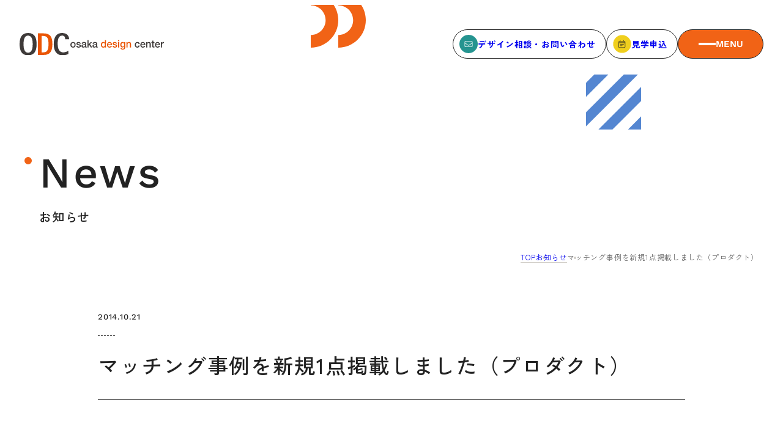

--- FILE ---
content_type: text/html; charset=UTF-8
request_url: https://www.osakadc.jp/news/2883/
body_size: 8406
content:
<!DOCTYPE html>
<html lang="ja">

<head>
  <meta charset="UTF-8">
  <meta name="SKYPE_TOOLBAR" content="SKYPE_TOOLBAR_PARSER_COMPATIBLE">
  <meta name="format-detection" content="telephone=no">
  <meta name="viewport" content="width=device-width, initial-scale=1">
  <!-- Google Tag Manager -->
  <script>(function(w,d,s,l,i){w[l]=w[l]||[];w[l].push({'gtm.start':
  new Date().getTime(),event:'gtm.js'});var f=d.getElementsByTagName(s)[0],
  j=d.createElement(s),dl=l!='dataLayer'?'&l='+l:'';j.async=true;j.src=
  'https://www.googletagmanager.com/gtm.js?id='+i+dl;f.parentNode.insertBefore(j,f);
  })(window,document,'script','dataLayer','GTM-NHJSN6PV');</script>
  <!-- End Google Tag Manager -->
  <link rel="shortcut icon" type="image/vnd.microsoft.icon" href="https://www.osakadc.jp/favicon.ico">
  <link rel="icon" type="image/vnd.microsoft.icon" href="https://www.osakadc.jp/favicon.ico">
  <link rel="shortcut icon" type="image/x-icon" href="https://www.osakadc.jp/favicon.ico">
  <link rel="apple-touch-icon-precomposed" sizes="152x152" href="https://www.osakadc.jp/webclip.jpg">
  <meta name='robots' content='index, follow, max-image-preview:large, max-snippet:-1, max-video-preview:-1' />
	<style>img:is([sizes="auto" i], [sizes^="auto," i]) { contain-intrinsic-size: 3000px 1500px }</style>
	
	<!-- This site is optimized with the Yoast SEO plugin v25.0 - https://yoast.com/wordpress/plugins/seo/ -->
	<title>マッチング事例を新規1点掲載しました（プロダクト） | 一般財団法人 大阪デザインセンター</title>
	<link rel="canonical" href="https://www.osakadc.jp/news/2883/" />
	<meta property="og:locale" content="ja_JP" />
	<meta property="og:type" content="article" />
	<meta property="og:title" content="マッチング事例を新規1点掲載しました（プロダクト） | 一般財団法人 大阪デザインセンター" />
	<meta property="og:url" content="https://www.osakadc.jp/news/2883/" />
	<meta property="og:site_name" content="一般財団法人 大阪デザインセンター" />
	<meta property="article:publisher" content="https://www.facebook.com/osakadesigncenter/" />
	<meta property="article:published_time" content="2014-10-21T11:29:15+00:00" />
	<meta property="article:modified_time" content="2020-10-27T10:57:21+00:00" />
	<meta property="og:image" content="https://www.osakadc.jp/wp/wp-content/uploads/2025/01/ogp.jpg" />
	<meta property="og:image:width" content="1200" />
	<meta property="og:image:height" content="630" />
	<meta property="og:image:type" content="image/jpeg" />
	<meta name="author" content="user_odc" />
	<meta name="twitter:card" content="summary_large_image" />
	<meta name="twitter:creator" content="@odc_osakadesign" />
	<meta name="twitter:site" content="@odc_osakadesign" />
	<meta name="twitter:label1" content="執筆者" />
	<meta name="twitter:data1" content="user_odc" />
	<script type="application/ld+json" class="yoast-schema-graph">{"@context":"https://schema.org","@graph":[{"@type":"WebPage","@id":"https://www.osakadc.jp/news/2883/","url":"https://www.osakadc.jp/news/2883/","name":"マッチング事例を新規1点掲載しました（プロダクト） | 一般財団法人 大阪デザインセンター","isPartOf":{"@id":"https://www.osakadc.jp/#website"},"datePublished":"2014-10-21T11:29:15+00:00","dateModified":"2020-10-27T10:57:21+00:00","author":{"@id":"https://www.osakadc.jp/#/schema/person/f264c5fcf540aa2b2b865556ee9b7d5a"},"breadcrumb":{"@id":"https://www.osakadc.jp/news/2883/#breadcrumb"},"inLanguage":"ja","potentialAction":[{"@type":"ReadAction","target":["https://www.osakadc.jp/news/2883/"]}]},{"@type":"BreadcrumbList","@id":"https://www.osakadc.jp/news/2883/#breadcrumb","itemListElement":[{"@type":"ListItem","position":1,"name":"TOP","item":"https://www.osakadc.jp/"},{"@type":"ListItem","position":2,"name":"お知らせ","item":"https://www.osakadc.jp/news/"},{"@type":"ListItem","position":3,"name":"マッチング事例を新規1点掲載しました（プロダクト）"}]},{"@type":"WebSite","@id":"https://www.osakadc.jp/#website","url":"https://www.osakadc.jp/","name":"一般財団法人 大阪デザインセンター","description":"創立60周年を迎える日本国内で最も歴史のあるデザインセンターです。","potentialAction":[{"@type":"SearchAction","target":{"@type":"EntryPoint","urlTemplate":"https://www.osakadc.jp/?s={search_term_string}"},"query-input":{"@type":"PropertyValueSpecification","valueRequired":true,"valueName":"search_term_string"}}],"inLanguage":"ja"},{"@type":"Person","@id":"https://www.osakadc.jp/#/schema/person/f264c5fcf540aa2b2b865556ee9b7d5a","name":"user_odc","image":{"@type":"ImageObject","inLanguage":"ja","@id":"https://www.osakadc.jp/#/schema/person/image/","url":"https://secure.gravatar.com/avatar/d10ca8d11301c2f4993ac2279ce4b930?s=96&d=mm&r=g","contentUrl":"https://secure.gravatar.com/avatar/d10ca8d11301c2f4993ac2279ce4b930?s=96&d=mm&r=g","caption":"user_odc"}}]}</script>
	<!-- / Yoast SEO plugin. -->


<link rel="alternate" type="application/rss+xml" title="一般財団法人 大阪デザインセンター &raquo; マッチング事例を新規1点掲載しました（プロダクト） のコメントのフィード" href="https://www.osakadc.jp/news/2883/feed/" />
<script type="text/javascript">
/* <![CDATA[ */
window._wpemojiSettings = {"baseUrl":"https:\/\/s.w.org\/images\/core\/emoji\/15.0.3\/72x72\/","ext":".png","svgUrl":"https:\/\/s.w.org\/images\/core\/emoji\/15.0.3\/svg\/","svgExt":".svg","source":{"concatemoji":"https:\/\/www.osakadc.jp\/wp\/wp-includes\/js\/wp-emoji-release.min.js?ver=6.7.4"}};
/*! This file is auto-generated */
!function(i,n){var o,s,e;function c(e){try{var t={supportTests:e,timestamp:(new Date).valueOf()};sessionStorage.setItem(o,JSON.stringify(t))}catch(e){}}function p(e,t,n){e.clearRect(0,0,e.canvas.width,e.canvas.height),e.fillText(t,0,0);var t=new Uint32Array(e.getImageData(0,0,e.canvas.width,e.canvas.height).data),r=(e.clearRect(0,0,e.canvas.width,e.canvas.height),e.fillText(n,0,0),new Uint32Array(e.getImageData(0,0,e.canvas.width,e.canvas.height).data));return t.every(function(e,t){return e===r[t]})}function u(e,t,n){switch(t){case"flag":return n(e,"\ud83c\udff3\ufe0f\u200d\u26a7\ufe0f","\ud83c\udff3\ufe0f\u200b\u26a7\ufe0f")?!1:!n(e,"\ud83c\uddfa\ud83c\uddf3","\ud83c\uddfa\u200b\ud83c\uddf3")&&!n(e,"\ud83c\udff4\udb40\udc67\udb40\udc62\udb40\udc65\udb40\udc6e\udb40\udc67\udb40\udc7f","\ud83c\udff4\u200b\udb40\udc67\u200b\udb40\udc62\u200b\udb40\udc65\u200b\udb40\udc6e\u200b\udb40\udc67\u200b\udb40\udc7f");case"emoji":return!n(e,"\ud83d\udc26\u200d\u2b1b","\ud83d\udc26\u200b\u2b1b")}return!1}function f(e,t,n){var r="undefined"!=typeof WorkerGlobalScope&&self instanceof WorkerGlobalScope?new OffscreenCanvas(300,150):i.createElement("canvas"),a=r.getContext("2d",{willReadFrequently:!0}),o=(a.textBaseline="top",a.font="600 32px Arial",{});return e.forEach(function(e){o[e]=t(a,e,n)}),o}function t(e){var t=i.createElement("script");t.src=e,t.defer=!0,i.head.appendChild(t)}"undefined"!=typeof Promise&&(o="wpEmojiSettingsSupports",s=["flag","emoji"],n.supports={everything:!0,everythingExceptFlag:!0},e=new Promise(function(e){i.addEventListener("DOMContentLoaded",e,{once:!0})}),new Promise(function(t){var n=function(){try{var e=JSON.parse(sessionStorage.getItem(o));if("object"==typeof e&&"number"==typeof e.timestamp&&(new Date).valueOf()<e.timestamp+604800&&"object"==typeof e.supportTests)return e.supportTests}catch(e){}return null}();if(!n){if("undefined"!=typeof Worker&&"undefined"!=typeof OffscreenCanvas&&"undefined"!=typeof URL&&URL.createObjectURL&&"undefined"!=typeof Blob)try{var e="postMessage("+f.toString()+"("+[JSON.stringify(s),u.toString(),p.toString()].join(",")+"));",r=new Blob([e],{type:"text/javascript"}),a=new Worker(URL.createObjectURL(r),{name:"wpTestEmojiSupports"});return void(a.onmessage=function(e){c(n=e.data),a.terminate(),t(n)})}catch(e){}c(n=f(s,u,p))}t(n)}).then(function(e){for(var t in e)n.supports[t]=e[t],n.supports.everything=n.supports.everything&&n.supports[t],"flag"!==t&&(n.supports.everythingExceptFlag=n.supports.everythingExceptFlag&&n.supports[t]);n.supports.everythingExceptFlag=n.supports.everythingExceptFlag&&!n.supports.flag,n.DOMReady=!1,n.readyCallback=function(){n.DOMReady=!0}}).then(function(){return e}).then(function(){var e;n.supports.everything||(n.readyCallback(),(e=n.source||{}).concatemoji?t(e.concatemoji):e.wpemoji&&e.twemoji&&(t(e.twemoji),t(e.wpemoji)))}))}((window,document),window._wpemojiSettings);
/* ]]> */
</script>
<style id='wp-emoji-styles-inline-css' type='text/css'>

	img.wp-smiley, img.emoji {
		display: inline !important;
		border: none !important;
		box-shadow: none !important;
		height: 1em !important;
		width: 1em !important;
		margin: 0 0.07em !important;
		vertical-align: -0.1em !important;
		background: none !important;
		padding: 0 !important;
	}
</style>
<link rel='stylesheet' id='wp-block-library-css' href='https://www.osakadc.jp/wp/wp-includes/css/dist/block-library/style.min.css?ver=6.7.4' type='text/css' media='all' />
<style id='classic-theme-styles-inline-css' type='text/css'>
/*! This file is auto-generated */
.wp-block-button__link{color:#fff;background-color:#32373c;border-radius:9999px;box-shadow:none;text-decoration:none;padding:calc(.667em + 2px) calc(1.333em + 2px);font-size:1.125em}.wp-block-file__button{background:#32373c;color:#fff;text-decoration:none}
</style>
<style id='global-styles-inline-css' type='text/css'>
:root{--wp--preset--aspect-ratio--square: 1;--wp--preset--aspect-ratio--4-3: 4/3;--wp--preset--aspect-ratio--3-4: 3/4;--wp--preset--aspect-ratio--3-2: 3/2;--wp--preset--aspect-ratio--2-3: 2/3;--wp--preset--aspect-ratio--16-9: 16/9;--wp--preset--aspect-ratio--9-16: 9/16;--wp--preset--color--black: #000000;--wp--preset--color--cyan-bluish-gray: #abb8c3;--wp--preset--color--white: #ffffff;--wp--preset--color--pale-pink: #f78da7;--wp--preset--color--vivid-red: #cf2e2e;--wp--preset--color--luminous-vivid-orange: #ff6900;--wp--preset--color--luminous-vivid-amber: #fcb900;--wp--preset--color--light-green-cyan: #7bdcb5;--wp--preset--color--vivid-green-cyan: #00d084;--wp--preset--color--pale-cyan-blue: #8ed1fc;--wp--preset--color--vivid-cyan-blue: #0693e3;--wp--preset--color--vivid-purple: #9b51e0;--wp--preset--gradient--vivid-cyan-blue-to-vivid-purple: linear-gradient(135deg,rgba(6,147,227,1) 0%,rgb(155,81,224) 100%);--wp--preset--gradient--light-green-cyan-to-vivid-green-cyan: linear-gradient(135deg,rgb(122,220,180) 0%,rgb(0,208,130) 100%);--wp--preset--gradient--luminous-vivid-amber-to-luminous-vivid-orange: linear-gradient(135deg,rgba(252,185,0,1) 0%,rgba(255,105,0,1) 100%);--wp--preset--gradient--luminous-vivid-orange-to-vivid-red: linear-gradient(135deg,rgba(255,105,0,1) 0%,rgb(207,46,46) 100%);--wp--preset--gradient--very-light-gray-to-cyan-bluish-gray: linear-gradient(135deg,rgb(238,238,238) 0%,rgb(169,184,195) 100%);--wp--preset--gradient--cool-to-warm-spectrum: linear-gradient(135deg,rgb(74,234,220) 0%,rgb(151,120,209) 20%,rgb(207,42,186) 40%,rgb(238,44,130) 60%,rgb(251,105,98) 80%,rgb(254,248,76) 100%);--wp--preset--gradient--blush-light-purple: linear-gradient(135deg,rgb(255,206,236) 0%,rgb(152,150,240) 100%);--wp--preset--gradient--blush-bordeaux: linear-gradient(135deg,rgb(254,205,165) 0%,rgb(254,45,45) 50%,rgb(107,0,62) 100%);--wp--preset--gradient--luminous-dusk: linear-gradient(135deg,rgb(255,203,112) 0%,rgb(199,81,192) 50%,rgb(65,88,208) 100%);--wp--preset--gradient--pale-ocean: linear-gradient(135deg,rgb(255,245,203) 0%,rgb(182,227,212) 50%,rgb(51,167,181) 100%);--wp--preset--gradient--electric-grass: linear-gradient(135deg,rgb(202,248,128) 0%,rgb(113,206,126) 100%);--wp--preset--gradient--midnight: linear-gradient(135deg,rgb(2,3,129) 0%,rgb(40,116,252) 100%);--wp--preset--font-size--small: 13px;--wp--preset--font-size--medium: 20px;--wp--preset--font-size--large: 36px;--wp--preset--font-size--x-large: 42px;--wp--preset--spacing--20: 0.44rem;--wp--preset--spacing--30: 0.67rem;--wp--preset--spacing--40: 1rem;--wp--preset--spacing--50: 1.5rem;--wp--preset--spacing--60: 2.25rem;--wp--preset--spacing--70: 3.38rem;--wp--preset--spacing--80: 5.06rem;--wp--preset--shadow--natural: 6px 6px 9px rgba(0, 0, 0, 0.2);--wp--preset--shadow--deep: 12px 12px 50px rgba(0, 0, 0, 0.4);--wp--preset--shadow--sharp: 6px 6px 0px rgba(0, 0, 0, 0.2);--wp--preset--shadow--outlined: 6px 6px 0px -3px rgba(255, 255, 255, 1), 6px 6px rgba(0, 0, 0, 1);--wp--preset--shadow--crisp: 6px 6px 0px rgba(0, 0, 0, 1);}:where(.is-layout-flex){gap: 0.5em;}:where(.is-layout-grid){gap: 0.5em;}body .is-layout-flex{display: flex;}.is-layout-flex{flex-wrap: wrap;align-items: center;}.is-layout-flex > :is(*, div){margin: 0;}body .is-layout-grid{display: grid;}.is-layout-grid > :is(*, div){margin: 0;}:where(.wp-block-columns.is-layout-flex){gap: 2em;}:where(.wp-block-columns.is-layout-grid){gap: 2em;}:where(.wp-block-post-template.is-layout-flex){gap: 1.25em;}:where(.wp-block-post-template.is-layout-grid){gap: 1.25em;}.has-black-color{color: var(--wp--preset--color--black) !important;}.has-cyan-bluish-gray-color{color: var(--wp--preset--color--cyan-bluish-gray) !important;}.has-white-color{color: var(--wp--preset--color--white) !important;}.has-pale-pink-color{color: var(--wp--preset--color--pale-pink) !important;}.has-vivid-red-color{color: var(--wp--preset--color--vivid-red) !important;}.has-luminous-vivid-orange-color{color: var(--wp--preset--color--luminous-vivid-orange) !important;}.has-luminous-vivid-amber-color{color: var(--wp--preset--color--luminous-vivid-amber) !important;}.has-light-green-cyan-color{color: var(--wp--preset--color--light-green-cyan) !important;}.has-vivid-green-cyan-color{color: var(--wp--preset--color--vivid-green-cyan) !important;}.has-pale-cyan-blue-color{color: var(--wp--preset--color--pale-cyan-blue) !important;}.has-vivid-cyan-blue-color{color: var(--wp--preset--color--vivid-cyan-blue) !important;}.has-vivid-purple-color{color: var(--wp--preset--color--vivid-purple) !important;}.has-black-background-color{background-color: var(--wp--preset--color--black) !important;}.has-cyan-bluish-gray-background-color{background-color: var(--wp--preset--color--cyan-bluish-gray) !important;}.has-white-background-color{background-color: var(--wp--preset--color--white) !important;}.has-pale-pink-background-color{background-color: var(--wp--preset--color--pale-pink) !important;}.has-vivid-red-background-color{background-color: var(--wp--preset--color--vivid-red) !important;}.has-luminous-vivid-orange-background-color{background-color: var(--wp--preset--color--luminous-vivid-orange) !important;}.has-luminous-vivid-amber-background-color{background-color: var(--wp--preset--color--luminous-vivid-amber) !important;}.has-light-green-cyan-background-color{background-color: var(--wp--preset--color--light-green-cyan) !important;}.has-vivid-green-cyan-background-color{background-color: var(--wp--preset--color--vivid-green-cyan) !important;}.has-pale-cyan-blue-background-color{background-color: var(--wp--preset--color--pale-cyan-blue) !important;}.has-vivid-cyan-blue-background-color{background-color: var(--wp--preset--color--vivid-cyan-blue) !important;}.has-vivid-purple-background-color{background-color: var(--wp--preset--color--vivid-purple) !important;}.has-black-border-color{border-color: var(--wp--preset--color--black) !important;}.has-cyan-bluish-gray-border-color{border-color: var(--wp--preset--color--cyan-bluish-gray) !important;}.has-white-border-color{border-color: var(--wp--preset--color--white) !important;}.has-pale-pink-border-color{border-color: var(--wp--preset--color--pale-pink) !important;}.has-vivid-red-border-color{border-color: var(--wp--preset--color--vivid-red) !important;}.has-luminous-vivid-orange-border-color{border-color: var(--wp--preset--color--luminous-vivid-orange) !important;}.has-luminous-vivid-amber-border-color{border-color: var(--wp--preset--color--luminous-vivid-amber) !important;}.has-light-green-cyan-border-color{border-color: var(--wp--preset--color--light-green-cyan) !important;}.has-vivid-green-cyan-border-color{border-color: var(--wp--preset--color--vivid-green-cyan) !important;}.has-pale-cyan-blue-border-color{border-color: var(--wp--preset--color--pale-cyan-blue) !important;}.has-vivid-cyan-blue-border-color{border-color: var(--wp--preset--color--vivid-cyan-blue) !important;}.has-vivid-purple-border-color{border-color: var(--wp--preset--color--vivid-purple) !important;}.has-vivid-cyan-blue-to-vivid-purple-gradient-background{background: var(--wp--preset--gradient--vivid-cyan-blue-to-vivid-purple) !important;}.has-light-green-cyan-to-vivid-green-cyan-gradient-background{background: var(--wp--preset--gradient--light-green-cyan-to-vivid-green-cyan) !important;}.has-luminous-vivid-amber-to-luminous-vivid-orange-gradient-background{background: var(--wp--preset--gradient--luminous-vivid-amber-to-luminous-vivid-orange) !important;}.has-luminous-vivid-orange-to-vivid-red-gradient-background{background: var(--wp--preset--gradient--luminous-vivid-orange-to-vivid-red) !important;}.has-very-light-gray-to-cyan-bluish-gray-gradient-background{background: var(--wp--preset--gradient--very-light-gray-to-cyan-bluish-gray) !important;}.has-cool-to-warm-spectrum-gradient-background{background: var(--wp--preset--gradient--cool-to-warm-spectrum) !important;}.has-blush-light-purple-gradient-background{background: var(--wp--preset--gradient--blush-light-purple) !important;}.has-blush-bordeaux-gradient-background{background: var(--wp--preset--gradient--blush-bordeaux) !important;}.has-luminous-dusk-gradient-background{background: var(--wp--preset--gradient--luminous-dusk) !important;}.has-pale-ocean-gradient-background{background: var(--wp--preset--gradient--pale-ocean) !important;}.has-electric-grass-gradient-background{background: var(--wp--preset--gradient--electric-grass) !important;}.has-midnight-gradient-background{background: var(--wp--preset--gradient--midnight) !important;}.has-small-font-size{font-size: var(--wp--preset--font-size--small) !important;}.has-medium-font-size{font-size: var(--wp--preset--font-size--medium) !important;}.has-large-font-size{font-size: var(--wp--preset--font-size--large) !important;}.has-x-large-font-size{font-size: var(--wp--preset--font-size--x-large) !important;}
:where(.wp-block-post-template.is-layout-flex){gap: 1.25em;}:where(.wp-block-post-template.is-layout-grid){gap: 1.25em;}
:where(.wp-block-columns.is-layout-flex){gap: 2em;}:where(.wp-block-columns.is-layout-grid){gap: 2em;}
:root :where(.wp-block-pullquote){font-size: 1.5em;line-height: 1.6;}
</style>
<link rel='stylesheet' id='common_style-css' href='https://www.osakadc.jp/css/common.css?ver=6.7.4' type='text/css' media='all' />
<link rel='stylesheet' id='post_style-css' href='https://www.osakadc.jp/css/post.css?ver=6.7.4' type='text/css' media='all' />
<link rel='stylesheet' id='main-style-css' href='https://www.osakadc.jp/wp/wp-content/themes/najimi/style.css?ver=6.7.4' type='text/css' media='all' />
<link rel='stylesheet' id='tablepress-default-css' href='https://www.osakadc.jp/wp/wp-content/tablepress-combined.min.css?ver=11' type='text/css' media='all' />
<link rel="https://api.w.org/" href="https://www.osakadc.jp/wp-json/" /><link rel="alternate" title="JSON" type="application/json" href="https://www.osakadc.jp/wp-json/wp/v2/posts/2883" /><link rel="EditURI" type="application/rsd+xml" title="RSD" href="https://www.osakadc.jp/wp/xmlrpc.php?rsd" />
<meta name="generator" content="WordPress 6.7.4" />
<link rel='shortlink' href='https://www.osakadc.jp/?p=2883' />
<link rel="alternate" title="oEmbed (JSON)" type="application/json+oembed" href="https://www.osakadc.jp/wp-json/oembed/1.0/embed?url=https%3A%2F%2Fwww.osakadc.jp%2Fnews%2F2883%2F" />
<link rel="alternate" title="oEmbed (XML)" type="text/xml+oembed" href="https://www.osakadc.jp/wp-json/oembed/1.0/embed?url=https%3A%2F%2Fwww.osakadc.jp%2Fnews%2F2883%2F&#038;format=xml" />
<style type="text/css">.blue-message {
background: none repeat scroll 0 0 #3399ff;
    color: #ffffff;
    text-shadow: none;
    font-size: 14px;
    line-height: 24px;
    padding: 10px;
} 
.green-message {
background: none repeat scroll 0 0 #8cc14c;
    color: #ffffff;
    text-shadow: none;
    font-size: 14px;
    line-height: 24px;
    padding: 10px;
} 
.orange-message {
background: none repeat scroll 0 0 #faa732;
    color: #ffffff;
    text-shadow: none;
    font-size: 14px;
    line-height: 24px;
    padding: 10px;
} 
.red-message {
background: none repeat scroll 0 0 #da4d31;
    color: #ffffff;
    text-shadow: none;
    font-size: 14px;
    line-height: 24px;
    padding: 10px;
} 
.grey-message {
background: none repeat scroll 0 0 #53555c;
    color: #ffffff;
    text-shadow: none;
    font-size: 14px;
    line-height: 24px;
    padding: 10px;
} 
.left-block {
background: none repeat scroll 0 0px, radial-gradient(ellipse at center center, #ffffff 0%, #f2f2f2 100%) repeat scroll 0 0 rgba(0, 0, 0, 0);
    color: #8b8e97;
    padding: 10px;
    margin: 10px;
    float: left;
} 
.right-block {
background: none repeat scroll 0 0px, radial-gradient(ellipse at center center, #ffffff 0%, #f2f2f2 100%) repeat scroll 0 0 rgba(0, 0, 0, 0);
    color: #8b8e97;
    padding: 10px;
    margin: 10px;
    float: right;
} 
.blockquotes {
background: none;
    border-left: 5px solid #f1f1f1;
    color: #8B8E97;
    font-size: 14px;
    font-style: italic;
    line-height: 22px;
    padding-left: 15px;
    padding: 10px;
    width: 60%;
    float: left;
} 
</style>  
  <!-- Ptengine Tag -->
  <script src="https://js.ptengine.jp/78cu8zrw.js"></script>
  <!-- End Ptengine Tag -->
  <style>
    body {
      opacity: 0;
    }
  </style>
</head>

<body id="js-body" style="opacity: 0">
  <!-- Google Tag Manager (noscript) -->
  <noscript><iframe src="https://www.googletagmanager.com/ns.html?id=GTM-NHJSN6PV"
  height="0" width="0" style="display:none;visibility:hidden"></iframe></noscript>
  <!-- End Google Tag Manager (noscript) -->
    <div class="l-page">
      <header class="l-header" id="js-header">
        <a href="https://www.osakadc.jp/" class="l-header__logo">
          <img src="/img/common/logo.svg" alt="大阪デザインセンター" width="236" height="36" />
        </a>
        <ul class="l-header__list">
          <li>
            <a href="https://www.osakadc.jp/contact/" class="l-header__button">
              <img
                src="/img/common/icon_mail.svg"
                alt=""
                width="30"
                height="30"
                class="icon"
              />
              デザイン相談・お問い合わせ
            </a>
          </li>
          <li>
            <a href="https://select-type.com/e/?id=xH5BCVsuYaE" target="_blank" class="l-header__button">
              <img
                src="/img/common/icon_schedule.svg"
                alt=""
                width="30"
                height="30"
                class="icon"
              />
              見学申込
            </a>
          </li>
          <li>
            <button
              class="l-header__button l-header__button--menu"
              id="js-menu"
            >
              <span class="l-header__line"></span>
              <span class="text">
                <span class="menu">MENU</span>
                <span class="close">CLOSE</span>
              </span>
            </button>
          </li>
        </ul>
      </header>
      <nav class="l-navigation" id="js-navigation">
        <div class="l-container">
          <div class="l-navigation__in">
            <div class="l-navigation__pc_menu">
              <div class="block">
                <p class="title">
                  <span class="en">About ODC</span>
                  <span class="jp">大阪デザインセンターについて</span>
                </p>
                <ul class="list">
                <li><a href="https://www.osakadc.jp/about/">大阪デザインセンターとは</a></li>
                <li><a href="https://www.osakadc.jp/about/design/">デザイン経営とは</a></li>
                <li><a href="https://www.osakadc.jp/about/history/">沿革</a></li>
                <li><a href="https://www.osakadc.jp/about/access/">アクセス</a></li>
                </ul>
              </div>
              <div class="block">
                <p class="title">
                  <span class="en">service</span>
                  <span class="jp">サービス</span>
                </p>
                <ul class="list">
                  <li><a href="https://www.osakadc.jp/service/">サービスTOP</a></li>
                  <li><a href="https://www.osakadc.jp/service/advisory/">ODCデザイン相談デスク</a></li>
                  <li><a href="https://www.osakadc.jp/service/consulting/">ODCデザインコンサルティング</a></li>
                  <li><a href="https://www.osakadc.jp/service/coworking/">コワーキング／貸会議室・レンタルスペース</a></li>
                  <li><a href="https://www.osakadc.jp/service/certification/">デザイン経営パートナー認定制度</a></li>
                  <li><a href="https://www.osakadc.jp/service/seminar/">セミナー</a></li>
                  <li><a href="https://www.osakadc.jp/service/training/">企業研修</a></li>
                  <li><a href="https://www.osakadc.jp/service/matching/">ODCクラウドソーシング</a></li>
                </ul>
              </div>
              <div class="block">
                <p class="title">
                  <span class="en">seminar</span>
                  <span class="jp">セミナー</span>
                </p>
                <ul class="list">
                  <li><a href="https://www.osakadc.jp/seminar-event/">セミナーTOP</a></li>
                  <li><a href="https://www.osakadc.jp/event_category/seminar/">セミナー</a></li>
                  <li><a href="https://www.osakadc.jp/event_category/salon/">SEMBAサロン</a></li>
                  <li><a href="https://www.osakadc.jp/event_category/event/">イベント</a></li>
                </ul>
              </div>
              <div class="block">
                <p class="title">
                  <span class="en">Member</span>
                  <span class="jp">会員</span>
                </p>
                <ul class="list">
                <li><a href="https://www.osakadc.jp/member/">会員について</a></li>
                <li><a href="https://www.osakadc.jp/member/member-list/">会員一覧</a></li>
                <li><a href="https://www.osakadc.jp/voice/">会員の声</a></li>
                </ul>
              </div>
            </div>
            <div class="l-navigation__sp_menu">
              <div class="js-accordion_trg">
                <span class="parent">大阪デザインセンターについて</span>
                <ul class="child js-accordion_body">
                  <li><a href="https://www.osakadc.jp/about/">大阪デザインセンターとは</a></li>
                  <li><a href="https://www.osakadc.jp/about/design/">デザイン経営とは</a></li>
                  <li><a href="https://www.osakadc.jp/about/history/">沿革</a></li>
                  <li><a href="https://www.osakadc.jp/about/access/">アクセス</a></li>
                </ul>
              </div>
              <div class="js-accordion_trg">
                <span class="parent">サービス</span>
                <ul class="child js-accordion_body">
                  <li><a href="https://www.osakadc.jp/service/">サービスTOP</a></li>
                  <li><a href="https://www.osakadc.jp/service/advisory/">ODCデザイン相談デスク</a></li>
                  <li><a href="https://www.osakadc.jp/service/consulting/">ODCデザインコンサルティング</a></li>
                  <li><a href="https://www.osakadc.jp/service/coworking/">コワーキング／貸会議室・レンタルスペース</a></li>
                  <li><a href="https://www.osakadc.jp/service/certification/">デザイン経営パートナー認定制度</a></li>
                  <li><a href="https://www.osakadc.jp/service/seminar/">セミナー</a></li>
                  <li><a href="https://www.osakadc.jp/service/training/">企業研修</a></li>
                  <li><a href="https://www.osakadc.jp/service/matching/">ODCビジネスマッチング</a></li>
                </ul>
              </div>
              <div class="js-accordion_trg">
                <span class="parent">セミナー</span>
                <ul class="child js-accordion_body">
                  <li><a href="https://www.osakadc.jp/seminar-event/">セミナーTOP</a></li>
                  <li><a href="https://www.osakadc.jp/event_category/seminar/">セミナー</a></li>
                  <li><a href="https://www.osakadc.jp/event_category/salon/">SEMBAサロン</a></li>
                  <li><a href="https://www.osakadc.jp/event_category/event/">イベント</a></li>
                </ul>
              </div>
              <a class="parent" href="https://www.osakadc.jp/news/">お知らせ</a>
              <a class="parent" href="https://www.osakadc.jp/column/">デザインコラム</a>
              <a class="parent" href="https://www.osakadc.jp/faq/">よくある質問</a>
              <div class="js-accordion_trg">
                <span class="parent">会員</span>
                <ul class="child js-accordion_body">
                  <li><a href="https://www.osakadc.jp/member/">会員について</a></li>
                  <li><a href="https://www.osakadc.jp/member/member-list/">会員一覧</a></li>
                  <li><a href="https://www.osakadc.jp/voice/">会員の声</a></li>
                </ul>
              </div>
            </div>
            <div class="l-navigation__bottom">
              <ul class="l-navigation__sub">
                <li>
                  <a href="https://www.osakadc.jp/news/"><span class="arrow"></span>お知らせ</a>
                </li>
                <li>
                  <a href="https://www.osakadc.jp/column/"><span class="arrow"></span>デザインコラム</a>
                </li>
                <li>
                  <a href="https://www.osakadc.jp/faq/"><span class="arrow"></span>よくある質問</a>
                </li>
              </ul>
              <ul class="l-navigation__other">
                <li><a href="https://www.osakadc.jp/mailmagazine/">メルマガ登録</a></li>
                <li><a href="https://www.osakadc.jp/organization/">デザイン団体・機関一覧</a></li>
                <li><a href="https://www.osakadc.jp/school/">関西デザイン学校一覧</a></li>
                <li><a href="https://www.osakadc.jp/privacy/">プライバシーポリシー</a></li>
                <li><a href="https://www.osakadc.jp/social/">ソーシャルメディアポリシー</a></li>
              </ul>
              <ul class="l-navigation__contact">
                <li>
                  <a href="https://select-type.com/member/login/?mi=xTDsW7v2f7o" target="_blank">
                    <img
                      src="/img/common/icon_login.svg"
                      alt=""
                      width="30"
                      height="30"
                      class="icon"
                    />会員ログイン</a
                  >
                </li>
                <li>
                  <a href="https://www.osakadc.jp/contact/">
                    <img
                      src="/img/common/icon_mail.svg"
                      alt=""
                      width="30"
                      height="30"
                      class="icon"
                    />デザイン相談<br />お問い合わせ</a
                  >
                </li>
                <li>
                  <a href="https://select-type.com/e/?id=xH5BCVsuYaE" target="_blank">
                    <img
                      src="/img/common/icon_schedule.svg"
                      alt=""
                      width="30"
                      height="30"
                      class="icon"
                    />見学申込</a
                  >
                </li>
              </ul>
              <a href="https://service.osakadc.jp/" target="_blank" class="l-navigation__banner">
                <span class="line">ブランディングのご相談</span><br />
                <span class="line">ビジネスマッチングはこちら</span>
                <span class="button">サービス<br class="u-hide_pc" />サイトへ</span>
              </a>
              <div class="l-navigation__buttons">
                <a href="https://select-type.com/member/login/?mi=xTDsW7v2f7o" target="_blank" class="login"
                  ><img
                    src="/img/common/icon_user.svg"
                    alt=""
                    width="16"
                    height="18"
                    class="icon"
                  />会員ログイン</a
                >
                <a
                  href="https://www.facebook.com/osakadesigncenter/"
                  class="sns"
                  target="_blank"
                  ><img
                    src="/img/common/icon_facebook.svg"
                    alt="Facebook"
                    width="20"
                    height="20"
                    class="facebook"
                /></a>
                <a
                  href="https://www.instagram.com/osakadesigncenter/"
                  class="sns"
                  target="_blank"
                  ><img
                    src="/img/common/icon_insta.svg"
                    alt="Instagram"
                    width="18"
                    height="18"
                    class="insta"
                /></a>
                <a
                  href="https://twitter.com/odc_osakadesign"
                  class="sns"
                  target="_blank"
                  ><img
                    src="/img/common/icon_x.svg"
                    alt="X"
                    width="15"
                    height="15"
                    class="x"
                /></a>
                <a href="https://note.com/osakadc" class="sns" target="_blank"
                  ><img
                    src="/img/common/icon_note.svg"
                    alt="note"
                    width="28"
                    height="227"
                    class="note"
                /></a>
              </div>
              <p class="l-navigation__copyright">© 2026 osaka design center.</p>
            </div>
          </div>
        </div>
      </nav>
      <main class="l-main">
        
<div class="l-container">
  <div class="l-page_head l-page_head--">
    <h1 class="l-page_head__title">
      <span class="circle"></span>
      <span class="en">News</span>
      <span class="jp">お知らせ</span>
    </h1>
    <div id="breadcrumbs" class="c-breadcrumb"><span><span><a href="https://www.osakadc.jp/">TOP</a></span>  <span><a href="https://www.osakadc.jp/news/">お知らせ</a></span>  <span class="breadcrumb_last" aria-current="page">マッチング事例を新規1点掲載しました（プロダクト）</span></span></div>        <div class="l-page_head__shape l-page_head__shape--semicircle">
      <img
        src="/img/common/shape_semicircle.svg"
        alt=""
        class="u-shape"
        width="90"
        height="90"
      />
    </div>
    <div class="l-page_head__shape l-page_head__shape--square">
      <img
        src="/img/common/shape_square.svg"
        alt=""
        class="u-shape"
        width="90"
        height="90"
      />
    </div>
    <div class="l-page_head__shape l-page_head__shape--line">
      <img
        src="/img/common/shape_line.svg"
        alt=""
        class="u-shape"
        width="90"
        height="90"
      />
    </div>
  </div>
</div>
<div class="l-container l-container--small">
  <div class="p-article">
          <div class="p-article__content">
        <time datatime="2014-10-21">2014.10.21</time>
        <h1>マッチング事例を新規1点掲載しました（プロダクト）</h1>
              </div>
      <div class="p-article__back">
        <a href="../" class="c-button"
          >一覧に戻る<span class="c-button__arrow"></span
        ></a>
      </div>
      </div>
</div>
  <section class="p-overview">
  <div class="l-container">
    <div class="p-overview__body">
      <div class="p-overview__content">
        <h2 class="p-overview__title">
          <span class="en">Overview</span>
          <span class="jp">一般財団法人 大阪デザインセンター</span>
        </h2>
        <p class="p-overview__address">
          〒541-0055
          <br />
          大阪市中央区船場中央1-3-2-101 <br class="u-hide_pc" />
          船場センタービル2号館1階
        </p>
        <p class="p-overview__address">
          平日 9:30~18:00 （土日祝および年末年始は休館）
        </p>
        <ul class="p-overview__tel">
          <li>Tel.<span class="p-overview__number">06-6265-2260</span></li>
          <li>Fax.<span class="p-overview__number">06-6265-2270</span></li>
        </ul>
        <div class="p-overview__button">
          <a href="/contact/" class="c-button c-button--white"
            >お問い合わせはこちら<span class="c-button__arrow"></span
          ></a>
        </div>
      </div>
      <div class="p-overview__map">
        <iframe
          src="https://www.google.com/maps/embed?pb=!1m14!1m8!1m3!1d13123.688114795294!2d135.5081461!3d34.6819173!3m2!1i1024!2i768!4f13.1!3m3!1m2!1s0x6000e9aca17820b7%3A0x4b293d60384db368!2z5LiA6Iis6LKh5Zuj5rOV5Lq6IOWkp-mYquODh-OCtuOCpOODs-OCu-ODs-OCv-ODvA!5e0!3m2!1sja!2sjp!4v1732194086132!5m2!1sja!2sjp"
          allowFullScreen
          loading="lazy"
          referrerPolicy="no-referrer-when-downgrade"
        ></iframe>
      </div>
    </div>
    <div class="p-overview__shape p-overview__shape--snow">
      <img
        src="/img/common/shape_snow.svg"
        alt=""
        class="u-shape"
        width="90"
        height="90"
      />
    </div>
    <div class="p-overview__shape p-overview__shape--triangle">
      <img
        src="/img/common/shape_triangle.svg"
        alt=""
        class="u-shape"
        width="90"
        height="90"
      />
    </div>
  </div>
</section>
</main>
<div class="u-background u-background--beige">
    <div class="l-container">
      <footer class="l-footer">
        <div class="l-footer__information">
          <p class="l-footer__logo">
            <img src="/img/common/logo.svg" alt="大阪デザインセンター" width="240" height="37">
          </p>
          <a href="https://select-type.com/member/login/?mi=xTDsW7v2f7o" target="_blank" class="l-footer__login">
            <img src="/img/common/icon_user.svg" alt="" width="14" height="17" class="icon">
            会員ログイン
          </a>
          <ul class="l-footer__sns">
            <li><a href="https://www.facebook.com/osakadesigncenter/" target="_blank"><img src="/img/common/icon_facebook.svg" alt="Facebook" width="20" height="20" class="icon facebook"></a></li>
            <li><a href="https://www.instagram.com/osakadesigncenter/" target="_blank"><img src="/img/common/icon_insta.svg" alt="Instagram" width="18" height="18" class="icon insta"></a></li>
            <li><a href="https://twitter.com/odc_osakadesign" target="_blank"><img src="/img/common/icon_x.svg" alt="X" width="15" height="15" class="icon x"></a></li>
            <li><a href="https://note.com/osakadc" target="_blank"><img src="/img/common/icon_note.svg" alt="note" width="28" height="227" class="icon note"></a></li>
          </ul>
        </div>
        <div class="l-footer__navigation">
          <div>
            <span class="l-footer__parent js-accordion_sp">大阪デザインセンターについて</span>
            <div>
              <ul class="l-footer__children">
                <li><a href="https://www.osakadc.jp/about/">大阪デザインセンターとは</a></li>
                <li><a href="https://www.osakadc.jp/about/design/">デザイン経営とは</a></li>
                <li><a href="https://www.osakadc.jp/about/history/">沿革</a></li>
                <li><a href="https://www.osakadc.jp/about/access/">アクセス</a></li>
              </ul>
            </div>
            <a href="https://www.osakadc.jp/service/" class="l-footer__parent">サービス</a>
            <ul class="l-footer__children u-hide_sp">
              <li><a href="https://www.osakadc.jp/service/advisory/">ODCデザイン相談デスク</a></li>
              <li><a href="https://www.osakadc.jp/service/consulting/">ODCデザインコンサルティング</a></li>
              <li><a href="https://www.osakadc.jp/service/coworking/">コワーキング／貸会議室・レンタルスペース</a></li>
              <li><a href="https://www.osakadc.jp/service/certification/">デザイン経営パートナー認定制度</a></li>
              <li><a href="https://www.osakadc.jp/service/seminar/">セミナー</a></li>
              <li><a href="https://www.osakadc.jp/service/training/">企業研修</a></li>
              <li><a href="https://www.osakadc.jp/service/matching/">ODCクラウドソーシング</a></li>
            </ul>
          </div>
          <div>
            <a href="https://www.osakadc.jp/seminar-event/" class="l-footer__parent">セミナー</a>
            <ul class="l-footer__children u-hide_sp">
              <li><a href="https://www.osakadc.jp/event_category/seminar/">セミナー</a></li>
              <li><a href="https://www.osakadc.jp/event_category/salon/">SEMBAサロン</a></li>
              <li><a href="https://www.osakadc.jp/event_category/event/">イベント</a></li>
            </ul>
            <a href="https://www.osakadc.jp/news/" class="l-footer__parent">お知らせ</a>
            <a href="https://www.osakadc.jp/column/" class="l-footer__parent">デザインコラム</a>
            <a href="https://www.osakadc.jp/faq/" class="l-footer__parent">よくある質問</a>
          </div>
          <div>
            <span class="l-footer__parent js-accordion_sp">会員</span>
            <div>
              <ul class="l-footer__children">
                <li><a href="https://www.osakadc.jp/member/">会員について</a></li>
                <li><a href="https://www.osakadc.jp/member/member-list/">会員一覧</a></li>
                <li><a href="https://www.osakadc.jp/voice/">会員の声</a></li>
              </ul>
            </div>
            <ul class="l-footer__sub">
              <li><a href="https://www.osakadc.jp/contact/">お問い合わせ</a></li>
              <li><a href="https://www.osakadc.jp/mailmagazine/">メルマガ登録</a></li>
              <li><a href="https://www.osakadc.jp/organization/">デザイン団体・機関一覧</a></li>
              <li><a href="https://www.osakadc.jp/school/">関西デザイン学校一覧</a></li>
              <li><a href="https://service.osakadc.jp/" target="_blank">ODCデザインコンサルティングサービスサイト</a>
              </li>
            </ul>
          </div>
          <img src="/img/common/illust_footer.png" width="625" height="617" class="l-footer__illust" alt="イラスト"/>
          <ul class="l-footer__policy">
            <li><a href="https://www.osakadc.jp/privacy/">プライバシーポリシー</a></li>
            <li><a href="https://www.osakadc.jp/social/">ソーシャルメディアポリシー</a></li>
          </ul>
            <p class="l-footer__copyright">© 2026 osaka design center. </p>
          </div>
      </footer>
    </div>
  </div>
</div>
<script type="text/javascript" src="https://www.osakadc.jp/js/common.js?ver=6.7.4" id="common_script-js"></script>
<script type="text/javascript" src="https://www.osakadc.jp/wp/wp-includes/js/jquery/jquery.min.js?ver=3.7.1" id="jquery-core-js"></script>
<script type="text/javascript" src="https://www.osakadc.jp/wp/wp-includes/js/jquery/jquery-migrate.min.js?ver=3.4.1" id="jquery-migrate-js"></script>
        <script type="text/javascript">
            /* <![CDATA[ */
           document.querySelectorAll("ul.nav-menu").forEach(
               ulist => { 
                    if (ulist.querySelectorAll("li").length == 0) {
                        ulist.style.display = "none";

                                            } 
                }
           );
            /* ]]> */
        </script>
        </body>
</html>

--- FILE ---
content_type: image/svg+xml
request_url: https://www.osakadc.jp/img/common/shape_square.svg
body_size: 729
content:
<svg width="90" height="90" viewBox="0 0 90 90" fill="none" xmlns="http://www.w3.org/2000/svg">
<g clip-path="url(#clip0_109_22151)">
<path fill-rule="evenodd" clip-rule="evenodd" d="M-37.8002 51.2999L51.2998 -37.8001L62.7549 -26.345L-26.3451 62.755L-37.8002 51.2999Z" fill="#5486D1"/>
<path fill-rule="evenodd" clip-rule="evenodd" d="M-13.6166 75.483L75.4833 -13.617L86.9385 -2.16187L-2.16152 86.9381L-13.6166 75.483Z" fill="#5486D1"/>
<path fill-rule="evenodd" clip-rule="evenodd" d="M10.566 99.6661L99.666 10.5661L111.121 22.0212L22.0211 111.121L10.566 99.6661Z" fill="#5486D1"/>
<path fill-rule="evenodd" clip-rule="evenodd" d="M34.7486 123.849L123.849 34.7492L135.304 46.2043L46.2037 135.304L34.7486 123.849Z" fill="#5486D1"/>
</g>
<defs>
<clipPath id="clip0_109_22151">
<rect width="90" height="90" fill="white"/>
</clipPath>
</defs>
</svg>


--- FILE ---
content_type: image/svg+xml
request_url: https://www.osakadc.jp/img/common/icon_x.svg
body_size: 342
content:
<svg viewBox="0 0 15 15" fill="none" xmlns="http://www.w3.org/2000/svg"><path d="M8.96985 6.78444L14.0696 0.856445H12.8612L8.43308 6.00372L4.89635 0.856445H0.817139L6.16533 8.63997L0.817139 14.8564H2.02573L6.70199 9.42081L10.437 14.8564H14.5162L8.96974 6.78444H8.97008H8.96985ZM7.31456 8.70846L6.77265 7.93344L2.46113 1.76617H4.31734L7.79688 6.74335L8.33878 7.51837L12.8617 13.9879H11.0055L7.31467 8.70869V8.70835L7.31456 8.70846Z" fill="#3E3A39"></path></svg>

--- FILE ---
content_type: image/svg+xml
request_url: https://www.osakadc.jp/img/common/icon_schedule.svg
body_size: 1155
content:
<svg viewBox="0 0 41 41" fill="none" xmlns="http://www.w3.org/2000/svg"><rect x="0.5" y="0.5" width="40" height="40" rx="20" fill="#F0CF1D" /><path d="M15.75 24.2917C15.75 24.0208 15.987 23.75 16.2917 23.75H20.625C20.8958 23.75 21.1667 24.0208 21.1667 24.2917C21.1667 24.5964 20.8958 24.8333 20.625 24.8333H16.2917C15.987 24.8333 15.75 24.5964 15.75 24.2917ZM23.875 20.5C24.1458 20.5 24.4167 20.7708 24.4167 21.0417C24.4167 21.3464 24.1458 21.5833 23.875 21.5833H16.2917C15.987 21.5833 15.75 21.3464 15.75 21.0417C15.75 20.7708 15.987 20.5 16.2917 20.5H23.875ZM16.2917 11.8333C16.5625 11.8333 16.8333 12.1042 16.8333 12.375V14H23.3333V12.375C23.3333 12.1042 23.5703 11.8333 23.875 11.8333C24.1458 11.8333 24.4167 12.1042 24.4167 12.375V14H25.5C26.6849 14 27.6667 14.9818 27.6667 16.1667V27C27.6667 28.2188 26.6849 29.1667 25.5 29.1667H14.6667C13.4479 29.1667 12.5 28.2188 12.5 27V16.1667C12.5 14.9818 13.4479 14 14.6667 14H15.75V12.375C15.75 12.1042 15.987 11.8333 16.2917 11.8333ZM26.5833 18.3333H13.5833V27C13.5833 27.6094 14.0573 28.0833 14.6667 28.0833H25.5C26.0755 28.0833 26.5833 27.6094 26.5833 27V18.3333ZM25.5 15.0833H14.6667C14.0573 15.0833 13.5833 15.5911 13.5833 16.1667V17.25H26.5833V16.1667C26.5833 15.5911 26.0755 15.0833 25.5 15.0833Z" fill="#222222" /></svg>

--- FILE ---
content_type: image/svg+xml
request_url: https://www.osakadc.jp/img/common/logo.svg
body_size: 11521
content:
<svg xmlns="http://www.w3.org/2000/svg" viewBox="0 0 234.63 35.32"><defs><style>.cls-1 { fill: #3e3a39; } .cls-2 { fill: #ea5504; }
</style></defs><path class="cls-1" d="M86.83,23.17a4.59,4.59,0,0,1-1.8-.34,3.81,3.81,0,0,1-1.35-.92,4,4,0,0,1-.83-1.41,5.34,5.34,0,0,1-.28-1.79,5.4,5.4,0,0,1,.28-1.78A3.81,3.81,0,0,1,85,14.6a4.59,4.59,0,0,1,1.8-.33,4.66,4.66,0,0,1,1.8.33,3.92,3.92,0,0,1,1.34.93,4,4,0,0,1,.83,1.4,5.4,5.4,0,0,1,.29,1.78,5.33,5.33,0,0,1-.29,1.79A4,4,0,0,1,90,21.91a3.77,3.77,0,0,1-1.34.92A4.66,4.66,0,0,1,86.83,23.17Zm0-1.47a2.15,2.15,0,0,0,1.07-.26,2.29,2.29,0,0,0,.76-.69,3,3,0,0,0,.43-.95,4.27,4.27,0,0,0,0-2.17,2.94,2.94,0,0,0-.43-.95A2.26,2.26,0,0,0,87.9,16a2.35,2.35,0,0,0-2.15,0,2.33,2.33,0,0,0-.75.68,3,3,0,0,0-.44.95,4.59,4.59,0,0,0,0,2.17,3.06,3.06,0,0,0,.44.95,2.36,2.36,0,0,0,.75.69A2.16,2.16,0,0,0,86.83,21.7Z" ></path><path class="cls-1" d="M94.05,20.23a1.4,1.4,0,0,0,.61,1.14,2.46,2.46,0,0,0,1.3.33,4.38,4.38,0,0,0,.59,0,2.65,2.65,0,0,0,.63-.16,1.21,1.21,0,0,0,.48-.33.79.79,0,0,0,.17-.58.83.83,0,0,0-.26-.59,1.91,1.91,0,0,0-.63-.37,5.45,5.45,0,0,0-.87-.23l-1-.22a7.71,7.71,0,0,1-1-.27,3.55,3.55,0,0,1-.87-.44,2.13,2.13,0,0,1-.61-.72,2.25,2.25,0,0,1-.23-1.06,1.85,1.85,0,0,1,.34-1.15,2.49,2.49,0,0,1,.85-.76,3.49,3.49,0,0,1,1.14-.39,6.42,6.42,0,0,1,1.2-.12,5.7,5.7,0,0,1,1.25.14,3.25,3.25,0,0,1,1.08.45,2.58,2.58,0,0,1,.8.81,2.89,2.89,0,0,1,.4,1.2h-2a1.14,1.14,0,0,0-.61-.9,2.41,2.41,0,0,0-1.1-.23l-.47,0a2.61,2.61,0,0,0-.5.12,1.11,1.11,0,0,0-.4.26.65.65,0,0,0-.17.46.71.71,0,0,0,.24.55,1.94,1.94,0,0,0,.62.35,7.34,7.34,0,0,0,.88.24L97,18c.33.08.67.17,1,.28a2.91,2.91,0,0,1,.88.44,2.21,2.21,0,0,1,.62.7,2.08,2.08,0,0,1,.23,1,2.29,2.29,0,0,1-.34,1.28,2.68,2.68,0,0,1-.89.85,4,4,0,0,1-1.21.47,6.1,6.1,0,0,1-1.33.15A5.69,5.69,0,0,1,94.45,23a3.3,3.3,0,0,1-1.18-.55,2.77,2.77,0,0,1-.79-.91,2.93,2.93,0,0,1-.3-1.3Z" ></path><path class="cls-1" d="M108.18,21.06a1,1,0,0,0,.09.49.38.38,0,0,0,.35.15h.2l.26,0V23l-.25.07-.32.07-.33,0-.27,0a1.83,1.83,0,0,1-1-.23,1.15,1.15,0,0,1-.49-.8,3.22,3.22,0,0,1-1.36.78,5.18,5.18,0,0,1-1.56.25,3.66,3.66,0,0,1-1.1-.16,2.65,2.65,0,0,1-.92-.46,2.15,2.15,0,0,1-.64-.76,2.86,2.86,0,0,1,0-2.36,2.08,2.08,0,0,1,.76-.77,3.09,3.09,0,0,1,1-.4,11.82,11.82,0,0,1,1.17-.18,7,7,0,0,1,1-.14,5.42,5.42,0,0,0,.81-.14,1.31,1.31,0,0,0,.55-.3.85.85,0,0,0,.21-.62,1,1,0,0,0-.17-.59,1.21,1.21,0,0,0-.43-.35,1.92,1.92,0,0,0-.56-.16,4.08,4.08,0,0,0-.59,0,2.33,2.33,0,0,0-1.29.33,1.24,1.24,0,0,0-.57,1H101a2.76,2.76,0,0,1,.39-1.36,2.65,2.65,0,0,1,.87-.86,3.7,3.7,0,0,1,1.2-.46,7,7,0,0,1,1.38-.13,5.56,5.56,0,0,1,1.22.13,3.86,3.86,0,0,1,1.09.42,2.27,2.27,0,0,1,.77.77,2,2,0,0,1,.29,1.13Zm-1.85-2.35a2.29,2.29,0,0,1-1,.34,10.27,10.27,0,0,0-1.24.17,2.64,2.64,0,0,0-.57.14,1.72,1.72,0,0,0-.49.24,1,1,0,0,0-.34.41,1.41,1.41,0,0,0-.12.61.77.77,0,0,0,.18.52,1.3,1.3,0,0,0,.43.34,2,2,0,0,0,.56.17,3.74,3.74,0,0,0,.54.05,3.3,3.3,0,0,0,.67-.08,2.38,2.38,0,0,0,.68-.28,1.81,1.81,0,0,0,.53-.5,1.27,1.27,0,0,0,.22-.74Z" ></path><path class="cls-1" d="M110.24,11.28h1.87v6.63l3.35-3.41h2.29l-3.23,3.1,3.54,5.34h-2.27l-2.58-4.1-1.1,1.08v3h-1.87Z" ></path><path class="cls-1" d="M126,21.06a1,1,0,0,0,.09.49.38.38,0,0,0,.35.15h.2l.26,0V23l-.25.07-.32.07-.33,0-.28,0a1.86,1.86,0,0,1-1-.23,1.11,1.11,0,0,1-.48-.8,3.26,3.26,0,0,1-1.37.78,5.18,5.18,0,0,1-1.56.25A3.6,3.6,0,0,1,120.3,23a2.57,2.57,0,0,1-.92-.46,2.15,2.15,0,0,1-.64-.76,2.34,2.34,0,0,1-.24-1.09,2.49,2.49,0,0,1,.29-1.27,2.13,2.13,0,0,1,.75-.77,3.23,3.23,0,0,1,1-.4,11.19,11.19,0,0,1,1.16-.18,7.09,7.09,0,0,1,1-.14,5.66,5.66,0,0,0,.81-.14,1.38,1.38,0,0,0,.55-.3.85.85,0,0,0,.21-.62,1,1,0,0,0-.18-.59,1.1,1.1,0,0,0-.42-.35,2,2,0,0,0-.57-.16,4,4,0,0,0-.58,0,2.31,2.31,0,0,0-1.29.33,1.27,1.27,0,0,0-.58,1h-1.86a2.87,2.87,0,0,1,.4-1.36,2.47,2.47,0,0,1,.87-.86,3.53,3.53,0,0,1,1.2-.46,6.85,6.85,0,0,1,1.37-.13,5.56,5.56,0,0,1,1.22.13,3.64,3.64,0,0,1,1.09.42,2.39,2.39,0,0,1,.78.77,2.08,2.08,0,0,1,.29,1.13Zm-1.86-2.35a2.21,2.21,0,0,1-1,.34,10.85,10.85,0,0,0-1.24.17,3,3,0,0,0-.57.14,1.86,1.86,0,0,0-.49.24,1,1,0,0,0-.33.41,1.41,1.41,0,0,0-.12.61.72.72,0,0,0,.18.52,1.2,1.2,0,0,0,.43.34,2,2,0,0,0,.55.17,3.86,3.86,0,0,0,.55.05,3.3,3.3,0,0,0,.67-.08,2.51,2.51,0,0,0,.68-.28,1.81,1.81,0,0,0,.53-.5,1.27,1.27,0,0,0,.21-.74Z" ></path><path class="cls-2" d="M140.53,22.94h-1.76V21.8h0a2.18,2.18,0,0,1-1.09,1.05,3.77,3.77,0,0,1-1.52.32,4.12,4.12,0,0,1-1.74-.35,3.53,3.53,0,0,1-1.23-1,4,4,0,0,1-.73-1.43,6,6,0,0,1-.25-1.77,5.78,5.78,0,0,1,.31-2,3.9,3.9,0,0,1,.82-1.37,3.3,3.3,0,0,1,1.18-.8,3.71,3.71,0,0,1,1.35-.25,4.4,4.4,0,0,1,.8.07,3.52,3.52,0,0,1,.78.24,3.33,3.33,0,0,1,.7.42,2.31,2.31,0,0,1,.53.59h0V11.28h1.86ZM134,18.81a4.23,4.23,0,0,0,.14,1.06,2.84,2.84,0,0,0,.43.93,2.14,2.14,0,0,0,.72.65,2.07,2.07,0,0,0,1.05.25,2.15,2.15,0,0,0,1.07-.26,2.29,2.29,0,0,0,.73-.69,3,3,0,0,0,.43-.95,4.45,4.45,0,0,0,.13-1.09,3.48,3.48,0,0,0-.62-2.19A2.3,2.3,0,0,0,135.3,16a2.25,2.25,0,0,0-.74.7,2.87,2.87,0,0,0-.41,1A5.26,5.26,0,0,0,134,18.81Z" ></path><path class="cls-2" d="M144,19.2a2.93,2.93,0,0,0,.14.94,2.38,2.38,0,0,0,.41.81,2,2,0,0,0,.71.54,2.59,2.59,0,0,0,2.32-.14,2.1,2.1,0,0,0,.74-1.06h1.77a3.56,3.56,0,0,1-.51,1.23,3.52,3.52,0,0,1-.86.9,3.57,3.57,0,0,1-1.14.56,4.77,4.77,0,0,1-1.31.19,4.42,4.42,0,0,1-1.76-.33,3.59,3.59,0,0,1-1.3-.91,3.9,3.9,0,0,1-.8-1.41,5.67,5.67,0,0,1-.27-1.8,5.09,5.09,0,0,1,.28-1.7,4.26,4.26,0,0,1,.82-1.42,3.84,3.84,0,0,1,1.28-1,3.89,3.89,0,0,1,1.7-.36,3.78,3.78,0,0,1,1.79.42,3.88,3.88,0,0,1,1.31,1.1,4.5,4.5,0,0,1,.76,1.57,4.74,4.74,0,0,1,.12,1.84ZM148.35,18a2.7,2.7,0,0,0-.19-.85,2.09,2.09,0,0,0-.42-.71,2,2,0,0,0-.65-.49,1.9,1.9,0,0,0-.86-.19,2.31,2.31,0,0,0-.89.17,2,2,0,0,0-.69.47A2.48,2.48,0,0,0,144,18Z" ></path><path class="cls-2" d="M153,20.23a1.38,1.38,0,0,0,.62,1.14,2.43,2.43,0,0,0,1.29.33,4.38,4.38,0,0,0,.59,0,2.42,2.42,0,0,0,.63-.16,1.21,1.21,0,0,0,.48-.33.75.75,0,0,0,.17-.58.76.76,0,0,0-.26-.59,2,2,0,0,0-.62-.37,5.9,5.9,0,0,0-.88-.23l-1-.22a7.86,7.86,0,0,1-1-.27,3.32,3.32,0,0,1-.86-.44,2,2,0,0,1-.61-.72,2.13,2.13,0,0,1-.23-1.06,1.91,1.91,0,0,1,.33-1.15,2.59,2.59,0,0,1,.85-.76,3.49,3.49,0,0,1,1.14-.39,6.42,6.42,0,0,1,1.2-.12,5.63,5.63,0,0,1,1.25.14,3.25,3.25,0,0,1,1.08.45,2.48,2.48,0,0,1,.8.81,2.75,2.75,0,0,1,.4,1.2h-1.94a1.16,1.16,0,0,0-.61-.9,2.45,2.45,0,0,0-1.11-.23l-.46,0a2.71,2.71,0,0,0-.51.12,1.11,1.11,0,0,0-.4.26.65.65,0,0,0-.16.46.67.67,0,0,0,.24.55,1.78,1.78,0,0,0,.61.35,7.34,7.34,0,0,0,.88.24l1,.21c.34.08.67.17,1,.28a3,3,0,0,1,.87.44,2,2,0,0,1,.86,1.74,2.29,2.29,0,0,1-.35,1.28,2.65,2.65,0,0,1-.88.85,4.18,4.18,0,0,1-1.22.47,6.07,6.07,0,0,1-1.32.15,5.72,5.72,0,0,1-1.48-.18,3.38,3.38,0,0,1-1.18-.55,2.63,2.63,0,0,1-.78-.91,2.93,2.93,0,0,1-.3-1.3Z" ></path><path class="cls-2" d="M160.16,11.28H162v1.77h-1.86Zm0,3.22H162v8.44h-1.86Z" ></path><path class="cls-2" d="M171.85,22.5a3.62,3.62,0,0,1-1.07,2.85,4.57,4.57,0,0,1-3.08.94,7,7,0,0,1-1.28-.13,3.9,3.9,0,0,1-1.18-.45,2.87,2.87,0,0,1-.89-.81,2.45,2.45,0,0,1-.42-1.24h1.86a1.5,1.5,0,0,0,.28.64,1.4,1.4,0,0,0,.46.38,1.91,1.91,0,0,0,.6.18c.22,0,.44,0,.69,0a2.14,2.14,0,0,0,1.64-.56,2.24,2.24,0,0,0,.53-1.6V21.45h0a2.86,2.86,0,0,1-2.53,1.49,3.91,3.91,0,0,1-1.72-.35,3.35,3.35,0,0,1-1.17-1,3.78,3.78,0,0,1-.68-1.41,6.67,6.67,0,0,1-.22-1.71,4.83,4.83,0,0,1,.27-1.62,4.06,4.06,0,0,1,.74-1.34,3.6,3.6,0,0,1,1.21-.93,3.77,3.77,0,0,1,1.61-.34,3.23,3.23,0,0,1,1.46.33,2.3,2.3,0,0,1,1,1.06h0V14.5h1.86Zm-4.14-1a2.16,2.16,0,0,0,1.06-.25,2,2,0,0,0,.7-.67,3.24,3.24,0,0,0,.4-.95,4.81,4.81,0,0,0,.12-1.07,4.42,4.42,0,0,0-.13-1,3.08,3.08,0,0,0-.4-.9,1.94,1.94,0,0,0-.71-.62,2.08,2.08,0,0,0-1-.23,2,2,0,0,0-1,.26,2,2,0,0,0-.68.68,2.67,2.67,0,0,0-.38.95,4.68,4.68,0,0,0-.11,1.05,3.86,3.86,0,0,0,.13,1,2.67,2.67,0,0,0,.4.89,2.31,2.31,0,0,0,.68.64A2,2,0,0,0,167.71,21.47Z" ></path><path class="cls-2" d="M173.72,14.5h1.77v1.24l0,0a3.16,3.16,0,0,1,1.11-1.1,3,3,0,0,1,1.52-.4,3.16,3.16,0,0,1,2.19.72,2.76,2.76,0,0,1,.8,2.15v5.8h-1.86V17.63a2.35,2.35,0,0,0-.43-1.44,1.52,1.52,0,0,0-1.22-.45,2.08,2.08,0,0,0-.85.17,1.87,1.87,0,0,0-.64.47,2.49,2.49,0,0,0-.41.71,2.52,2.52,0,0,0-.14.87v5h-1.87Z" ></path><path class="cls-1" d="M193.34,17.32a1.78,1.78,0,0,0-.63-1.18,2,2,0,0,0-1.3-.4,2.73,2.73,0,0,0-.77.12,1.76,1.76,0,0,0-.75.46,2.46,2.46,0,0,0-.57.93,4.51,4.51,0,0,0-.23,1.56,4.61,4.61,0,0,0,.12,1,2.6,2.6,0,0,0,.4.93,2,2,0,0,0,.69.67,2,2,0,0,0,1,.25,1.85,1.85,0,0,0,1.34-.51,2.35,2.35,0,0,0,.67-1.42h1.86A4.1,4.1,0,0,1,194,22.29a3.79,3.79,0,0,1-2.62.88,4.38,4.38,0,0,1-1.76-.34,3.68,3.68,0,0,1-2.07-2.29,5.41,5.41,0,0,1-.27-1.73,6.08,6.08,0,0,1,.26-1.78,3.87,3.87,0,0,1,.79-1.44,3.6,3.6,0,0,1,1.29-1,4.44,4.44,0,0,1,1.82-.35,4.93,4.93,0,0,1,1.4.19A3.52,3.52,0,0,1,194,15a2.84,2.84,0,0,1,.84,1,3.29,3.29,0,0,1,.4,1.35Z" ></path><path class="cls-1" d="M198.17,19.2a2.93,2.93,0,0,0,.14.94,2.38,2.38,0,0,0,.41.81,2,2,0,0,0,.71.54,2.22,2.22,0,0,0,1,.21,2.26,2.26,0,0,0,1.31-.35,2.1,2.1,0,0,0,.74-1.06h1.77a3.56,3.56,0,0,1-.51,1.23,3.52,3.52,0,0,1-.86.9,3.57,3.57,0,0,1-1.14.56,4.77,4.77,0,0,1-1.31.19,4.5,4.5,0,0,1-1.77-.33,3.64,3.64,0,0,1-1.29-.91,3.76,3.76,0,0,1-.8-1.41,5.67,5.67,0,0,1-.27-1.8,5.09,5.09,0,0,1,.28-1.7,4.44,4.44,0,0,1,.82-1.42,3.84,3.84,0,0,1,1.28-1,3.89,3.89,0,0,1,1.7-.36,3.78,3.78,0,0,1,1.79.42,3.88,3.88,0,0,1,1.31,1.1,4.5,4.5,0,0,1,.76,1.57,4.74,4.74,0,0,1,.12,1.84ZM202.51,18a2.7,2.7,0,0,0-.19-.85,2.09,2.09,0,0,0-.42-.71,2,2,0,0,0-.65-.49,1.9,1.9,0,0,0-.86-.19,2.31,2.31,0,0,0-.89.17,2,2,0,0,0-.69.47,2.48,2.48,0,0,0-.64,1.6Z" ></path><path class="cls-1" d="M205.79,14.5h1.77v1.24l0,0a3.16,3.16,0,0,1,1.11-1.1,2.9,2.9,0,0,1,1.52-.4,3.16,3.16,0,0,1,2.19.72,2.76,2.76,0,0,1,.8,2.15v5.8h-1.87V17.63a2.29,2.29,0,0,0-.42-1.44,1.54,1.54,0,0,0-1.22-.45,2.08,2.08,0,0,0-.85.17,1.78,1.78,0,0,0-.64.47,2.49,2.49,0,0,0-.41.71,2.53,2.53,0,0,0-.15.87v5h-1.86Z" ></path><path class="cls-1" d="M214.32,14.5h1.4V12h1.86V14.5h1.69v1.39h-1.69v4.5a3.68,3.68,0,0,0,0,.51.8.8,0,0,0,.11.36.6.6,0,0,0,.27.22,1.3,1.3,0,0,0,.49.07h.4a1.43,1.43,0,0,0,.39-.06v1.44l-.61.07a6.08,6.08,0,0,1-.61,0,4.23,4.23,0,0,1-1.18-.14,1.55,1.55,0,0,1-.7-.41,1.38,1.38,0,0,1-.34-.67,5,5,0,0,1-.11-.93v-5h-1.4Z" ></path><path class="cls-1" d="M222.05,19.2a2.94,2.94,0,0,0,.15.94,2.38,2.38,0,0,0,.41.81,2,2,0,0,0,.71.54,2.23,2.23,0,0,0,1,.21,2.27,2.27,0,0,0,1.32-.35,2.1,2.1,0,0,0,.74-1.06h1.77a3.56,3.56,0,0,1-.51,1.23,3.52,3.52,0,0,1-.86.9,3.57,3.57,0,0,1-1.14.56,4.79,4.79,0,0,1-1.32.19,4.42,4.42,0,0,1-1.76-.33,3.64,3.64,0,0,1-1.29-.91,3.78,3.78,0,0,1-.81-1.41,5.67,5.67,0,0,1-.26-1.8,5.09,5.09,0,0,1,.28-1.7,4.26,4.26,0,0,1,.82-1.42,3.84,3.84,0,0,1,1.28-1,3.89,3.89,0,0,1,1.7-.36,3.71,3.71,0,0,1,1.78.42,3.82,3.82,0,0,1,1.32,1.1,4.68,4.68,0,0,1,.76,1.57,4.74,4.74,0,0,1,.12,1.84ZM226.4,18a3,3,0,0,0-.19-.85,2.09,2.09,0,0,0-.42-.71,1.9,1.9,0,0,0-.66-.49,1.83,1.83,0,0,0-.85-.19,2.28,2.28,0,0,0-.89.17,2,2,0,0,0-.69.47,2.63,2.63,0,0,0-.46.71,2.88,2.88,0,0,0-.19.89Z" ></path><path class="cls-1" d="M229.68,14.5h1.75v1.63h0a2,2,0,0,1,.32-.67,3.17,3.17,0,0,1,.57-.59,2.9,2.9,0,0,1,.74-.44,2.24,2.24,0,0,1,.84-.16h.45l.25,0v1.79l-.4-.05-.4,0a2,2,0,0,0-.89.19,2,2,0,0,0-.73.56,2.59,2.59,0,0,0-.49.9,4,4,0,0,0-.18,1.24v4h-1.86Z" ></path><path class="cls-1" d="M0,17.66C0,7.69,3.12,0,13.84,0S27.68,7.69,27.68,17.66,24.51,35.32,13.84,35.32,0,27.63,0,17.66ZM13.84,31.2c5.86,0,7.44-6.25,7.44-13.54S19.7,4.12,13.84,4.12,6.4,10.37,6.4,17.66,7.94,31.2,13.84,31.2Z" ></path><path class="cls-2" d="M29.85.55h8.48c11,0,15,4.76,15,17,0,15.83-7.94,17.22-15,17.22H29.85Zm5.8,30.11h2.68c5.85,0,8.63-2.58,8.63-13.1,0-8.33-1.44-12.9-8.63-12.9H35.65Z" ></path><path class="cls-1" d="M79.23,33.34a24.79,24.79,0,0,1-9.32,2c-10,0-14.39-7.14-14.39-17.81C55.52,7.44,59.24,0,69,0,77,0,80.52,4.61,80.52,9.92H74.07c0-2.68-.59-5.8-5.06-5.8-6,0-7.09,7.14-7.09,12.5,0,8.18,2.33,14.14,9.33,14.14a16.25,16.25,0,0,0,8-2.53Z" ></path>
</svg>